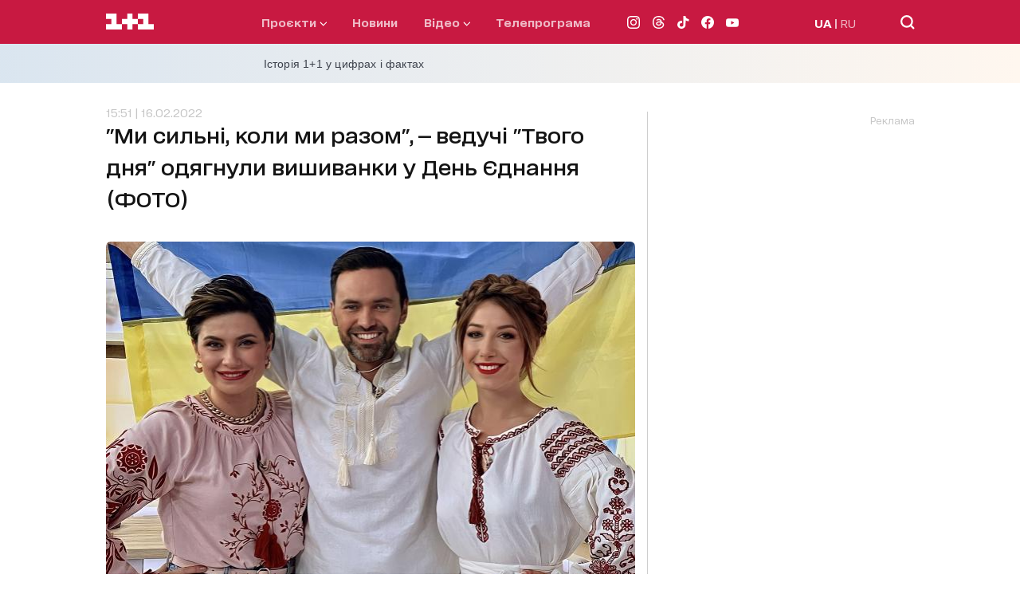

--- FILE ---
content_type: text/html; charset=utf-8
request_url: https://1plus1.video/video/embed/muW5K3X2
body_size: 5269
content:
<!DOCTYPE html>
<html class="o-player-embed" lang="uk">
<head>

    <title>День Єднання: свято консолідації українського суспільства</title>

    <meta charset="utf-8">
    <meta content="IE=edge" httpequiv="X-UA-Compatible">
    <meta name="viewport" content="width=device-width, initial-scale=1">
    <meta name="keywords" content="">
    <meta name="description" content="А тепер коротко про актуальне! Сьогодні в Україні вперше відзначаємо &amp;laquo;День єднання!&amp;raquo; Це наше наймолодше свято, бо ж відповідний указ президент Зеленський підписав два дні тому! &amp;nbsp;&amp;nbsp;
&amp;nbsp;">

    <meta http-equiv="Cache-Control" content="no-cache" />

            <meta name="robots" content="noindex, follow">
    
            <link rel="canonical" href="https://1plus1.video/novosti-snidanku-z-11/2022/1-vipusk-den-ednannya-svyato-konsolidaciyi-ukrayinskogo-suspilstva" />
    
            <link rel="alternate" hrefLang="ru" href="https://1plus1.video/ru/novosti-snidanku-z-11/2022/1-vipusk-den-ednannya-svyato-konsolidaciyi-ukrayinskogo-suspilstva"/>
            <link rel="alternate" hrefLang="ua" href="https://1plus1.video/novosti-snidanku-z-11/2022/1-vipusk-den-ednannya-svyato-konsolidaciyi-ukrayinskogo-suspilstva"/>
    
    <meta property="og:url" content="https://1plus1.video/novosti-snidanku-z-11/2022/1-vipusk-den-ednannya-svyato-konsolidaciyi-ukrayinskogo-suspilstva" />
<meta property="og:title" content="Дивитися Новини Сніданку з 1+1 2022 1 випуск | 1+1 video" />
<meta property="og:description" content="Новини Сніданку з 1+1 онлайн 2022 1 випуск дивіться в HD. А тепер коротко про актуальне! Сьогодні в..." />
<meta property="og:image" content="https://images.1plus1.video/card-5/muW5K3X2/f713429b6bc8c90c5cde98c2aaf953d9.650x365.jpg" />
<meta property="og:image:width" content="650" />
<meta property="og:image:height" content="350" />
<meta property="og:type" content="video.tv_show" />
<meta property="og:site_name" content="1+1 Video" />
<meta property="ya:ovs:upload_date" content="2022-02-16 10:07:35" />
<meta property="og:locale" content="uk_UA" />

    <meta property="twitter:card" content="summary_large_image" />
<meta property="twitter:site" content="1+1 Video" />
<meta property="twitter:title" content="Дивитися Новини Сніданку з 1+1 2022 1 випуск | 1+1 video" />
<meta property="twitter:description" content="Новини Сніданку з 1+1 онлайн 2022 1 випуск дивіться в HD. А тепер коротко про актуальне! Сьогодні в..." />
<meta property="twitter:image:src" content="https://images.1plus1.video/card-5/muW5K3X2/bb9106d4f03795c7ac183bbf688e0c0f.custom.jpg" />
<meta property="twitter:player" content="https://1plus1.video/video/embed/muW5K3X2?a=0" />
<meta property="twitter:player:width" content="768" />
<meta property="twitter:player:height" content="576" />


    <script type="application/ld+json">
        {
            "@context": "https://schema.org",
            "@type": "VideoObject",
            "name": "Дивитися Новини Сніданку з 1+1 2022 1 випуск | 1+1 video",            "description": "Новини Сніданку з 1+1 онлайн 2022 1 випуск дивіться в HD. А тепер коротко про актуальне! Сьогодні в...",            "thumbnailUrl": ["https://images.1plus1.video/card-5/muW5K3X2/bb9106d4f03795c7ac183bbf688e0c0f.custom.jpg"],            "uploadDate": "2022-02-16T10:07:59+02:00",            "duration": "PT6M14S",            "embedUrl": "https://1plus1.video/video/embed/muW5K3X2",                        "interactionStatistic": {
                "@type": "InteractionCounter",
                "interactionType": { "@type": "WatchAction" },
                "userInteractionCount": 0
            }
                    }
    </script>

    <link rel="apple-touch-icon" sizes="57x57" href="https://1plus1.video/static/img/manifest/57x57.png"/>
    <link rel="apple-touch-icon" sizes="60x60" href="https://1plus1.video/static/img/manifest/60x60.png"/>
    <link rel="apple-touch-icon" sizes="72x72" href="https://1plus1.video/static/img/manifest/72x72.png"/>
    <link rel="apple-touch-icon" sizes="76x76" href="https://1plus1.video/static/img/manifest/76x76.png"/>
    <link rel="apple-touch-icon" sizes="96x96" href="https://1plus1.video/static/img/manifest/96x96.png"/>
    <link rel="apple-touch-icon" sizes="114x114" href="https://1plus1.video/static/img/manifest/114x114.png"/>
    <link rel="apple-touch-icon" sizes="120x120" href="https://1plus1.video/static/img/manifest/120x120.png"/>
    <link rel="apple-touch-icon" sizes="144x144" href="https://1plus1.video/static/img/manifest/144x144.png"/>
    <link rel="apple-touch-icon" sizes="152x152" href="https://1plus1.video/static/img/manifest/152x152.png"/>
    <link rel="apple-touch-icon" sizes="180x180" href="https://1plus1.video/static/img/manifest/180x180.png"/>

    <link rel="icon" href="https://1plus1.video/static/img/favicon_16x16.ico" sizes="16x16" type="image/x-icon">
    <link rel="icon" href="https://1plus1.video/static/img/favicon_32x32.ico" sizes="32x32" type="image/x-icon">
    <link rel="icon" href="https://1plus1.video/static/img/favicon_48x48.ico" sizes="48x48" type="image/x-icon">

    <link rel="shortcut icon" href="https://1plus1.video/static/img/favicon_16x16.ico" type="image/x-icon">

    <link rel="preconnect" href="https://www.google-analytics.com">
<link rel="preconnect" href="https://connect.facebook.net">
<link rel="preconnect" href="https://stats.g.doubleclick.net">
<link rel="preconnect" href="https://grandcentral.1plus1.video">
<link rel="preconnect" href="https://adservice.google.com">
<link rel="preconnect" href="https://www.google.com.ua">
<link rel="preconnect" href="https://www.google.com">
<link rel="preconnect" href="https://fonts.googleapis.com">
<link rel="preconnect" href="https://fonts.gstatic.com">
<link rel="preconnect" href="https://imasdk.googleapis.com">

            <link rel="stylesheet" type="text/css" href="https://1plus1.video/static/player/css/ovva.0.3.0.css?v=88080ed68ecd762bb41f490e8e480c9beee7fd60" />
    
    











            <script type="text/javascript" src="https://1plus1.video/static/player/js/ovva.0.3.0.js?v=88080ed68ecd762bb41f490e8e480c9beee7fd60"></script>
    
    <script>(function(){ var a=document.createElement("script"), b=document.getElementsByTagName("script")[0];a.async="true";a.type="text/javascript";a.setAttribute('crossorigin','use-credentials');a.src="https://api.1plus1.video/u/l.js?p=103660&l=ua&f=0&auth=1&login_profile=1&_t=" + Date.now();b.parentNode.insertBefore(a,b);})();</script>

    
    <script>
  

      window['dataLayer'] = [{"pageType":"Project","userId":"NULL","userType":"not_paid"}];
  
  function gtag(){ window['dataLayer'].push(arguments); }
  

      dataLayer.push( {
        'event':'player',
        'eventCategory': 'Den Ednannya: svyato konsolidaciyi ukrayinskogo suspilstva',
        'eventAction': 'visit',
        'eventLabel': 'User not purchased',
        'siteName': ( window !== window.parent ) ? ( document.referrer.match(/:\/\/(.[^/]+)/)[1] ): '1plus1.video'
    } );
  </script>






    
<!-- Google Tag Manager -->
<script>
(function (w, d, s, l, i) {
    w[l] = w[l] || [];
    w[l].push({ 'gtm.start': new Date().getTime(), event: 'gtm.js'});
    var f = d.getElementsByTagName(s)[0], j = d.createElement(s), dl = l !== 'dataLayer' ? '&l=' + l : '';
    j.async = true;
    j.src = '//www.googletagmanager.com/gtm.js?id=' + i + dl;
    f.parentNode.insertBefore(j, f);
  })(window, document, 'script', 'dataLayer', 'GTM-WPC3Q76');
</script>
<!-- End Google Tag Manager -->






        
                                            
<script async src="https://www.googletagmanager.com/gtag/js?id=UA-104502981-1"></script>
<script>
  gtag('js', new Date());
  gtag('config', 'UA-104502981-1');
</script>






</head>

<body bgcolor="black" class="o-player-embed">


    
<!-- Google Tag Manager (noscript) -->
<noscript><iframe src='//www.googletagmanager.com/ns.html?id=GTM-WPC3Q76' height="0" width="0" style="display:none;visibility:hidden"></iframe></noscript>
<!-- End Google Tag Manager (noscript) -->

    
        <div id="ovva-player" class="o-player o-message">
                                                </div>

        <script type="text/javascript">window.onload=function(){ new OVVA("ovva-player","[base64]")};</script>
    </body>
</html>


--- FILE ---
content_type: text/html; charset=utf-8
request_url: https://www.google.com/recaptcha/api2/aframe
body_size: 266
content:
<!DOCTYPE HTML><html><head><meta http-equiv="content-type" content="text/html; charset=UTF-8"></head><body><script nonce="uc9bZIcBqylKqQol0Wd19Q">/** Anti-fraud and anti-abuse applications only. See google.com/recaptcha */ try{var clients={'sodar':'https://pagead2.googlesyndication.com/pagead/sodar?'};window.addEventListener("message",function(a){try{if(a.source===window.parent){var b=JSON.parse(a.data);var c=clients[b['id']];if(c){var d=document.createElement('img');d.src=c+b['params']+'&rc='+(localStorage.getItem("rc::a")?sessionStorage.getItem("rc::b"):"");window.document.body.appendChild(d);sessionStorage.setItem("rc::e",parseInt(sessionStorage.getItem("rc::e")||0)+1);localStorage.setItem("rc::h",'1770061506766');}}}catch(b){}});window.parent.postMessage("_grecaptcha_ready", "*");}catch(b){}</script></body></html>

--- FILE ---
content_type: application/javascript; charset=utf-8
request_url: https://fundingchoicesmessages.google.com/f/AGSKWxX-B1tgt5epWb6bH1kzHcBi12SEAeZbZWoBS0eQZi9jYofjr5r6oOG9b53XDCZbsTasz4SpcRFeRKr5Vw0K81_d-EjbC4_LPZJa4ykEgYLnH6wnrZYoJY3xzKbk9Z2PQ_4kmTOWGXAReVEs1_hfyWG9jWIgSDnUXsBAPWaUrGQNBd6c3HXpOY4QJfLt/_/ad-label-/banner460x80..in/ads./adchoicesicon./adsense4.
body_size: -1283
content:
window['d446d0f2-c691-43a9-a206-d6bb85287d67'] = true;

--- FILE ---
content_type: application/javascript; charset=utf-8
request_url: https://1plus1.ua/_nuxt/f70296e.modern.js
body_size: 9712
content:
(window.webpackJsonp=window.webpackJsonp||[]).push([[2,31,32,57,65,66,67],{417:function(t,e,n){"use strict";n.d(e,"a",(function(){return l}));n(17);var o=null;function l(){return"function"==typeof window.OPOMediaPlayer?Promise.resolve(window.OPOMediaPlayer):o||(o=new Promise(((t,e)=>{if(document.getElementById("opoplayer-script")){var n=()=>{if("function"==typeof window.OPOMediaPlayer)return t(window.OPOMediaPlayer);setTimeout(n,100)};return n()}var script=document.createElement("script");script.id="opoplayer-script",script.src="https://1plus1.video/static/js/ovva-player.js",script.onload=()=>{"function"==typeof window.OPOMediaPlayer?t(window.OPOMediaPlayer):e(new Error("OPOMediaPlayer не знайдено після завантаження скрипта"))},script.onerror=()=>e(new Error("Помилка завантаження скрипта OPOMediaPlayer")),document.head.appendChild(script)})))}},418:function(t,e,n){"use strict";n.d(e,"a",(function(){return d}));var o=n(8);function l(t,e){var n=Object.keys(t);if(Object.getOwnPropertySymbols){var o=Object.getOwnPropertySymbols(t);e&&(o=o.filter((function(e){return Object.getOwnPropertyDescriptor(t,e).enumerable}))),n.push.apply(n,o)}return n}function r(t){for(var e=1;e<arguments.length;e++){var n=null!=arguments[e]?arguments[e]:{};e%2?l(Object(n),!0).forEach((function(e){Object(o.a)(t,e,n[e])})):Object.getOwnPropertyDescriptors?Object.defineProperties(t,Object.getOwnPropertyDescriptors(n)):l(Object(n)).forEach((function(e){Object.defineProperty(t,e,Object.getOwnPropertyDescriptor(n,e))}))}return t}var c={api_prefix:"https://api.1plus1.video/v3/",api_ad:"https://api.1plus1.video/v3/vmap/",css:"https://1plus1.video/static/css/ovva-player.css",hlsjs:"https://1plus1.video/static/js/hls.min.js"};function d(){var t=arguments.length>0&&void 0!==arguments[0]?arguments[0]:{};return r(r({},c),t)}},484:function(t,e,n){var content=n(622);content.__esModule&&(content=content.default),"string"==typeof content&&(content=[[t.i,content,""]]),content.locals&&(t.exports=content.locals);(0,n(15).default)("14d27aed",content,!0,{sourceMap:!1})},485:function(t,e,n){var content=n(624);content.__esModule&&(content=content.default),"string"==typeof content&&(content=[[t.i,content,""]]),content.locals&&(t.exports=content.locals);(0,n(15).default)("1dbecfa6",content,!0,{sourceMap:!1})},621:function(t,e,n){"use strict";n(484)},622:function(t,e,n){var o=n(14)(!1);o.push([t.i,'.poll__list{flex-wrap:wrap;align-items:stretch;grid-row-gap:25px;row-gap:25px}.poll__list,.poll__list-item{display:flex;justify-content:space-between}.poll__list-item{width:100%;max-width:46.6%;flex-direction:column}.poll__list-item--img{position:relative;padding-top:143%;margin-bottom:15px}.poll__list-item--img .img-object-fit-cover{height:100%!important}.poll__list-item-number{text-align:center;font-weight:700;font-size:22px;line-height:30px;font-feature-settings:"calt" off,"liga" off}.poll__list-item .button.active{border-color:#c81941!important;color:#c81941!important}.poll__list-item .button.success{border:1px solid #00ac3b!important;color:#00ac3b!important}.poll__list .button{line-height:25px}.poll__list .button .text{position:relative;z-index:-1;font-size:12px;display:block}.poll__list .button .vote{display:none}.poll.disabled .button{color:#c6c6c6;border-color:#c6c6c6;pointer-events:none;cursor:not-allowed}.poll.disabled .button .text{display:none}.poll.disabled .button .vote{display:block}@media only screen and (min-width:768px){.poll__list{justify-content:flex-start;grid-row-gap:15px;row-gap:15px;grid-column-gap:34px;-moz-column-gap:34px;column-gap:34px}.poll__list-item{max-width:140px}.poll__list-item-img{padding-top:200px}}',""]),t.exports=o},623:function(t,e,n){"use strict";n(485)},624:function(t,e,n){var o=n(14)(!1);o.push([t.i,'.poll-radio__list-item{padding-left:35px}.poll-radio__list-item label{cursor:pointer;display:inline-block;position:relative;font-weight:400;font-size:14px;line-height:30px;font-feature-settings:"liga" off,"calt" off;margin-bottom:15px;width:100%}.poll-radio__list-item label:before{content:"";position:absolute;left:-35px;top:0;width:25px;height:25px;border-radius:50%;border:1px solid #141414}.poll-radio__list-item label:after{display:none;content:"";position:absolute;left:-27px;top:9px;width:10px;height:10px;border-radius:50%;background-color:#141414}.poll-radio__list-item input[type=radio],.poll-radio__list-item label span{display:none}.poll-radio__list-item input:checked+label:after{display:block}.disabled .poll-radio__list-item{pointer-events:none}.disabled .poll-radio__list-item label:before{border-color:#959595}.disabled .poll-radio__list-item label:after{display:block;background-color:#959595}.disabled .poll-radio__list-item label span{display:inline}.disabled .poll-radio__list-item.active label{color:#c81941}.disabled .poll-radio__list-item.active label:before{border-color:#c81941}.disabled .poll-radio__list-item.active label:after{background-color:#c81941}.disabled .poll-radio__list-item.success label{color:#00ac3b}.disabled .poll-radio__list-item.success label:before{border-color:#00ac3b}.disabled .poll-radio__list-item.success label:after{background-color:#00ac3b}',""]),t.exports=o},625:function(t,e,n){var content=n(761);content.__esModule&&(content=content.default),"string"==typeof content&&(content=[[t.i,content,""]]),content.locals&&(t.exports=content.locals);(0,n(15).default)("46515f83",content,!0,{sourceMap:!1})},626:function(t,e,n){var content=n(764);content.__esModule&&(content=content.default),"string"==typeof content&&(content=[[t.i,content,""]]),content.locals&&(t.exports=content.locals);(0,n(15).default)("c66328e4",content,!0,{sourceMap:!1})},627:function(t,e,n){var content=n(766);content.__esModule&&(content=content.default),"string"==typeof content&&(content=[[t.i,content,""]]),content.locals&&(t.exports=content.locals);(0,n(15).default)("a654ff98",content,!0,{sourceMap:!1})},630:function(t,e,n){var content=n(768);content.__esModule&&(content=content.default),"string"==typeof content&&(content=[[t.i,content,""]]),content.locals&&(t.exports=content.locals);(0,n(15).default)("f40023a4",content,!0,{sourceMap:!1})},688:function(t,e,n){"use strict";n.d(e,"a",(function(){return l})),n.d(e,"b",(function(){return r}));var o=n(59);function l(t){return Object(o.a)({url:"polls/".concat(t)})}function r(t,e){return Object(o.c)({url:"polls/".concat(t,"/answers/").concat(e)})}},702:function(t,e,n){"use strict";n.r(e);var o={name:"PollImage",props:{answers:{type:Array,required:!0},localAnswerId:{type:Number,required:!1,default:0},hasRightAnswer:{type:Boolean,required:!0}},methods:{onClickButton(t,e){this.$emit("answer",t)}}},l=(n(621),n(2)),component=Object(l.a)(o,(function(){var t=this,e=t.$createElement,n=t._self._c||e;return n("div",{staticClass:"poll__list"},t._l(t.answers,(function(e,o){return n("div",{key:o,staticClass:"poll__list-item"},[t.hasRightAnswer?t._e():n("div",{staticClass:"poll__list-item-number"},[t._v(t._s(e.text))]),t._v(" "),n("div",{staticClass:"poll__list-item--img"},[n("img",{staticClass:"img-object-fit-cover",attrs:{src:t.$nuxt.$srcSetImg("180x250",e.images),alt:""}})]),t._v(" "),n("div",{staticClass:"button",class:{active:e.id===t.localAnswerId,success:e.rightAnswer&&e.id===t.localAnswerId},on:{click:function(n){return t.onClickButton(e,n)}}},[t.hasRightAnswer?[t._v("\n        "+t._s(e.text)+"\n      ")]:[n("div",{staticClass:"text"},[t._v("\n          "+t._s(t.$nuxt.$t("vote"))+"\n        ")]),t._v(" "),n("div",{staticClass:"vote"},[t._v("\n          "+t._s(e.vote)+"\n        ")])]],2)])})),0)}),[],!1,null,null,null);e.default=component.exports},703:function(t,e,n){"use strict";n.r(e);var o={name:"PollRadio",props:{answers:{type:Array,required:!0},pollId:{type:Number,required:!0},localAnswerId:{type:Number,required:!1,default:0},hasRightAnswer:{type:Boolean,required:!0}},data:()=>({answerData:{},answerId:""}),methods:{onClickInput(t){this.answerData=t},onClickButton(){this.$emit("answer",this.answerData)}}},l=(n(623),n(2)),component=Object(l.a)(o,(function(){var t=this,e=t.$createElement,n=t._self._c||e;return n("div",{staticClass:"poll-radio__list"},[t._l(t.answers,(function(e,o){return n("div",{key:o,staticClass:"poll-radio__list-item",class:{active:e.id===t.localAnswerId,success:e.rightAnswer&&e.id===t.localAnswerId}},[n("input",{attrs:{id:e.text.trim()+e.id,name:t.pollId,type:"radio"},domProps:{checked:e.id===t.localAnswerId}}),t._v(" "),n("label",{attrs:{for:e.text.trim()+e.id},on:{click:function(n){return t.onClickInput(e)}}},[t._v("\n      "+t._s(e.text)+" "),n("span",[t._v("("+t._s(e.vote)+")")])])])})),t._v(" "),n("div",{staticClass:"button standard",on:{click:function(e){return t.onClickButton()}}},[t.hasRightAnswer?[t._v("\n      "+t._s(t.$nuxt.$t("poll.answer"))+"\n    ")]:[t._v("\n      "+t._s(t.$nuxt.$t("vote"))+"\n    ")]],2)],2)}),[],!1,null,null,null);e.default=component.exports},760:function(t,e,n){"use strict";n(625)},761:function(t,e,n){var o=n(14),l=n(37),r=n(762),c=o(!1),d=l(r);c.push([t.i,'.poll-title{font-weight:700;font-size:16px;line-height:30px;font-feature-settings:"liga" off,"calt" off}.poll-description{font-size:14px;line-height:30px;font-feature-settings:"liga" off,"calt" off}.poll.disabled .button{color:#c6c6c6;border-color:#c6c6c6;pointer-events:none;cursor:not-allowed}.poll .fail-answer{margin-top:20px;padding-left:30px;font-size:14px;line-height:25px}.poll .fail-answer-wrong{color:#c81941;position:relative}.poll .fail-answer-wrong:before{position:absolute;left:-27px;top:3px;content:"";width:21px;height:21px;background:url('+d+") no-repeat 50%}.poll .fail-answer-success{color:#141414}@media only screen and (min-width:768px){.poll-title{font-size:20px;line-height:35px}.poll-description{font-size:16px;line-height:35px}.poll .fail-answer{display:flex;font-size:16px;line-height:20px}.poll .fail-answer-wrong{margin-right:4px}.poll .fail-answer-wrong:before{width:25px;height:25px;left:-28px;top:-2px}}",""]),t.exports=c},762:function(t,e){t.exports="[data-uri]"},763:function(t,e,n){"use strict";n(626)},764:function(t,e,n){var o=n(14)(!1);o.push([t.i,".article-gallery-title{margin-bottom:25px}.article-gallery__list-item{width:100%;max-width:320px}.article-gallery-pagination-fraction{max-width:60px;margin:auto}.article-gallery-pagination-fraction .swiper-pagination-total{color:#c6c6c6}.article-gallery-pagination-fraction .swiper-pagination-current,.article-gallery-pagination-fraction .swiper-pagination-total{font-weight:700;font-size:15px;line-height:45px}",""]),t.exports=o},765:function(t,e,n){"use strict";n(627)},766:function(t,e,n){var o=n(14)(!1);o.push([t.i,".advInContent-mob{min-width:300px;height:250px;overflow-y:hidden}.advInContent-desk{min-width:600px;height:250px;overflow-y:hidden}",""]),t.exports=o},767:function(t,e,n){"use strict";n(630)},768:function(t,e,n){var o=n(14)(!1);o.push([t.i,".ad-in-text{min-height:250px;text-align:center}.news_ad_text{font-size:12px;color:#c6c6c6;display:block;text-align:right}",""]),t.exports=o},831:function(t,e,n){var content=n(984);content.__esModule&&(content=content.default),"string"==typeof content&&(content=[[t.i,content,""]]),content.locals&&(t.exports=content.locals);(0,n(15).default)("68eca6b4",content,!0,{sourceMap:!1})},877:function(t,e,n){"use strict";n.r(e);var o=n(3),l=(n(17),n(19),n(39),n(10),n(13),n(30),n(34),n(1)),r=n(903),c=n(904),d=n(905),f=n(1093),h=n(906),_=n(59);var m,w=n(688),x=n(417),y=n(418),v=l.default.extend(r.default),M=l.default.extend(f.default),I=l.default.extend(c.default),A=l.default.extend(d.default),j=l.default.extend(h.default),k=(m=null,function(){var t;return"undefined"==typeof window?Promise.resolve(null):null!==(t=window.instgrm)&&void 0!==t&&t.Embeds?Promise.resolve(window.instgrm):m||(m=new Promise(((t,e)=>{var s=document.createElement("script");s.async=!0,s.defer=!0,s.src="https://www.instagram.com/embed.js",s.onload=()=>t(window.instgrm),s.onerror=t=>{m=null,e(t)},document.head.appendChild(s)})))}),O=function(){return"undefined"==typeof window?Promise.resolve(null):window.tiktokEmbedLoaded?Promise.resolve(!0):new Promise(((t,e)=>{var s=document.createElement("script");s.async=!0,s.defer=!0,s.src="https://www.tiktok.com/embed.js",s.onload=()=>{window.tiktokEmbedLoaded=!0,t(!0)},s.onerror=t=>{e(t)},document.head.appendChild(s)}))},D=(()=>{var t=null;return function(){return"undefined"==typeof window?Promise.resolve(null):window.twttr&&window.twttr.widgets?Promise.resolve(window.twttr):t||(t=new Promise(((e,n)=>{var s=document.createElement("script");s.async=!0,s.defer=!0,s.src="https://platform.twitter.com/widgets.js",s.onload=()=>e(window.twttr),s.onerror=e=>{t=null,n(e)},document.head.appendChild(s)})))}})(),T=(()=>{var t=null;return function(){return"undefined"==typeof window?Promise.resolve(null):window.FB&&window.FB.XFBML?Promise.resolve(window.FB):t||(t=new Promise((t=>{window.fbAsyncInit=function(){FB.init({xfbml:!0,version:"v24.0"}),t(FB)};var script=document.createElement("script");script.src="https://connect.facebook.net/uk_UA/sdk.js",script.async=!0,script.defer=!0,script.crossOrigin="anonymous",document.body.appendChild(script)})))}})(),C={name:"ArticleContent",props:{article:{type:Object,required:!0},adNTS:{type:Boolean,required:!1,default:!1}},data:()=>({instanceArray:[],playerInstance:null}),watch:{article(){this.$nextTick((()=>{this.insertInTextAds(),this.getPolls(),this.getGallery(),this.getAdvertising(),this.getQuiz(),this.getAdvertisingInText(),this.checkVideoPlayer()}))}},mounted(){this.insertInTextAds(),this.getPolls(),this.getQuiz(),this.getGallery(),this.getAdvertising(),this.getAdvertisingInText(),this.checkVideoPlayer(),this.checkFor1plus1Iframe(),this.$nextTick((()=>{this.processSocialEmbeds("articleContent"),this.processTiktokEmbeds("articleContent"),this.processTwitterEmbeds("articleContent")}))},beforeDestroy(){this.instanceArray.forEach((t=>{t.$destroy()})),this.playerInstance&&"function"==typeof this.playerInstance.destroy&&this.playerInstance.destroy()},methods:{getPolls(){this.$refs.articleContent.querySelectorAll(".poll-info").forEach((t=>{var e=t.id.replace(/[^0-9]/g,"");t.innerHTML="",Object(w.a)(e).then((e=>{var n=new v({propsData:{poll:e}});t.append(n.$mount().$el)}))}))},getQuiz(){this.$refs.articleContent.querySelectorAll(".quiz-plus").forEach((t=>{var e=t.id.replace(/[^0-9]/g,"");t.innerHTML="";var n=new M({propsData:{quizId:+e}});t.append(n.$mount().$el)}))},getGallery(){this.$refs.articleContent.querySelectorAll(".gallery-ckeditor").forEach((t=>{var e,n=t.id.replace(/[^0-9]/g,"");t.style.background="",t.innerHTML="",(e=n,Object(_.a)({url:"galleries/".concat(e)})).then((e=>{var n=new I({propsData:{gallery:e}});t.append(n.$mount().$el)}))}))},processTiktokEmbeds(){var t=arguments,e=this;return Object(o.a)((function*(){var n=t.length>0&&void 0!==t[0]?t[0]:"articleContent",o=e.$refs[n];o&&(o.querySelector("blockquote.tiktok-embed")&&(o.querySelectorAll('script[src*="tiktok.com/embed"]').forEach((t=>t.remove())),yield e.$nextTick(),yield O()))}))()},processTwitterEmbeds(){var t=arguments,e=this;return Object(o.a)((function*(){var n,o=t.length>0&&void 0!==t[0]?t[0]:"articleContent",l=e.$refs[o];if(l&&l.querySelector(".twitter-tweet, .twitter-timeline, .twitter-video")){l.querySelectorAll('script[src*="platform.twitter.com/widgets.js"]').forEach((t=>t.remove())),yield e.$nextTick();var r=yield D();null==r||null===(n=r.widgets)||void 0===n||n.load(l)}}))()},processSocialEmbeds(){var t=arguments,e=this;return Object(o.a)((function*(){var n=t.length>0&&void 0!==t[0]?t[0]:"articleContent",o=e.$refs[n];if(o){if(o.querySelector(".instagram-media")){var l;o.querySelectorAll('script[src*="instagram.com/embed"]').forEach((t=>t.remove()));var r=yield k();yield e.$nextTick(),null==r||null===(l=r.Embeds)||void 0===l||l.process(o)}if(o.querySelectorAll(".fb-post, .fb-video, .fb-page").length)(yield T()).XFBML.parse(o)}}))()},getAdvertising(){this.$refs.articleContent.querySelectorAll(".google-adv").forEach(((t,e)=>{var n=new A({propsData:{id:this.article.id+e,projectKey:"article-content: ".concat(this.article.slug),isMobile:this.$ua.isFromSmartphone()}});t.append(n.$mount().$el),this.instanceArray.push(n)}))},getAdvertisingInText(){this.$refs.articleContent.querySelectorAll(".google-intext").forEach(((t,e)=>{var n=new j({propsData:{id:this.article.id+"-"+e}});t.append(n.$mount().$el),this.instanceArray.push(n)}))},insertInTextAds(){var content=this.$refs.articleContent;if(content){var t=!0===this.adNTS;if(t&&"undefined"!=typeof document&&!document.getElementById("nts-intext-style")){var style=document.createElement("style");style.id="nts-intext-style",style.textContent="\n      .nts-ad {\n        display: flex;\n        flex-direction: column;\n        align-items: center;\n        justify-content: center;\n      }\n      .nts-ad-h280 {\n        min-height: 280px;\n      }\n    ",document.head.appendChild(style)}var e=Array.from(content.children).filter((t=>"SCRIPT"!==t.tagName&&"STYLE"!==t.tagName)),n=e.length-6,o=!1,l=e=>{var n,l,r,c;t&&!o?n=(()=>{var t=document.createElement("div");t.className="nts-ad nts-ad-h280";var e=document.createElement("div");return e.className="U11_ITA",t.appendChild(e),t})():((l=document.createElement("div")).className="google-intext",n=l),c=n,(r=e).parentNode.insertBefore(c,r.nextSibling),o=!0};e.forEach(((t,e)=>{e>=n?e-n+1==5&&l(t):(e+1)%6==0&&l(t)}))}},checkVideoPlayer(){this.$refs.articleContent.querySelectorAll(".player-plus-video-article").length&&("requestIdleCallback"in window?requestIdleCallback((()=>{this.onActivatePlayer()}),{timeout:1e3}):setTimeout((()=>{this.onActivatePlayer()}),300))},onActivatePlayer(){var t=this;return Object(o.a)((function*(){try{var e=yield Object(x.a)(),n=Object(y.a)({lang:t.$i18n.locale});t.playerInstance=new e("player-plus-video-article",null,n)}catch(t){console.error("Помилка завантаження плеєра:",t)}}))()},checkFor1plus1Iframe(){var t=this.$refs.articleContent;if(t)if(t.querySelectorAll(".player-plus-video-article").length>0)this.$emit("found-iframe",!0);else{var e=t.querySelectorAll("iframe");for(var iframe of e)if(iframe.src&&iframe.src.includes("1plus1.video"))return void this.$emit("found-iframe",!0);this.$emit("found-iframe",!1)}}}},N=C,E=(n(983),n(2)),component=Object(E.a)(N,(function(){var t=this,e=t.$createElement;return(t._self._c||e)("div",{ref:"articleContent",staticClass:"article__content",domProps:{innerHTML:t._s(t.article.text)}})}),[],!1,null,null,null);e.default=component.exports},903:function(t,e,n){"use strict";n.r(e);var o=n(702),l=n(703),r=n(688),c={name:"ArticlePolls",components:{PollImage:o.default,PollRadio:l.default},props:{poll:{type:Object,required:!0}},data:()=>({disabled:!1,pollTypes:{0:"PollRadio",1:"PollImage"},localAnswerId:0,answer:null,rightAnswer:null}),mounted(){var t=localStorage.getItem("poll_"+this.poll.id);t&&(this.disabled=!0,this.localAnswerId=Number(t),this.checkAnswer())},methods:{onClickButton(t){t.id&&(this.disabled=!0,Object(r.b)(this.poll.id,t.id).then((()=>{localStorage.setItem("poll_"+this.poll.id,t.id),t.vote+=1,this.localAnswerId=t.id,this.checkAnswer()})).catch((()=>{this.disabled=!1})))},checkAnswer(){this.poll.answers.forEach((t=>{t.id===this.localAnswerId&&(t.rightAnswer||(this.answer=t)),t.rightAnswer&&(this.rightAnswer=t)}))}}},d=(n(760),n(2)),component=Object(d.a)(c,(function(){var t=this,e=t.$createElement,n=t._self._c||e;return n("client-only",[n("div",{staticClass:"poll",class:{disabled:t.disabled||!t.poll.status}},[n("div",{staticClass:"poll-title"},[t._v(t._s(t.poll.title))]),t._v(" "),n("div",{staticClass:"poll-description"},[t._v(t._s(t.poll.description))]),t._v(" "),n(t.pollTypes[t.poll.type],{tag:"component",attrs:{answers:t.poll.answers,"poll-id":t.poll.id,"local-answer-id":t.localAnswerId,"has-right-answer":t.poll.hasRightAnswer},on:{answer:t.onClickButton}}),t._v(" "),t.poll.hasRightAnswer&&t.answer?n("div",{staticClass:"fail-answer"},[n("div",{staticClass:"fail-answer-wrong"},[t._v("\n        "+t._s(t.$nuxt.$t("poll.wrongAnswer"))+".\n      ")]),t._v(" "),n("div",{staticClass:"fail-answer-success"},[t._v("\n        "+t._s(t.$nuxt.$t("poll.successAnswer"))+" - "),n("strong",[t._v(t._s(t.rightAnswer.text))])])]):t._e()],1)])}),[],!1,null,null,null);e.default=component.exports},904:function(t,e,n){"use strict";n.r(e);var o=n(395),l={name:"ArticleGallery",components:{Swiper:o.Swiper,SwiperSlide:o.SwiperSlide},props:{gallery:{type:Object,required:!0}},data(){return{swiperOption:{slidesPerView:"auto",spaceBetween:20,loop:!0,autoplay:!1,centeredSlides:!0,direction:"horizontal",roundLengths:!0,pagination:{el:".swiper-pagination-article-".concat(this.gallery.id),type:"fraction"}}}}},r=(n(763),n(2)),component=Object(r.a)(l,(function(){var t=this,e=t.$createElement,n=t._self._c||e;return n("client-only",[n("div",{staticClass:"article-gallery"},[n("div",{staticClass:"article-gallery-title article-h3-title-bold"},[t._v("\n      "+t._s(t.gallery.title)+"\n    ")]),t._v(" "),n("swiper",{ref:"mySwiper",staticClass:"swiper article-gallery__list",attrs:{options:t.swiperOption}},t._l(t.gallery.images,(function(e,o){return n("swiper-slide",{key:t.gallery.id+o,staticClass:"swiper-slide article-gallery__list-item"},[n("img",{attrs:{src:e["755x1135"],alt:""}})])})),1),t._v(" "),n("div",{staticClass:"article-gallery-pagination-fraction",class:"swiper-pagination-article-"+t.gallery.id,attrs:{slot:"pagination"},slot:"pagination"})],1)])}),[],!1,null,null,null);e.default=component.exports},905:function(t,e,n){"use strict";n.r(e);var o={name:"InContent",props:{id:{type:Number,required:!0},projectKey:{type:String,required:!0},isMobile:{type:Boolean,required:!0}},data:()=>({bannerId:"",slot:null,mobile:!1}),beforeDestroy(){this.destroySlot()},created(){this.bannerId="gpt-ad-in-content-"+this.id},mounted(){this.banner()},methods:{banner(){window.googletag.cmd.push((()=>{var slot=window.googletag.defineSlot("/82479101/".concat(this.isMobile?"1plus1_300x250_intext_mobile":"1plus1_600x250_intext"),this.isMobile?[300,250]:[600,250],this.bannerId).addService(window.googletag.pubads()).setTargeting("Project_1plus1",[this.projectKey]);window.googletag.display(this.bannerId),this.slot=slot}))},destroySlot(){this.slot&&window.googletag.cmd.push((()=>{window.googletag.destroySlots([this.slot])}))}}},l=(n(765),n(2)),component=Object(l.a)(o,(function(){var t=this,e=t.$createElement,n=t._self._c||e;return n("div",[t.isMobile?n("div",{staticClass:"advInContent-mob"},[n("div",{attrs:{id:t.bannerId}})]):n("div",{staticClass:"advInContent-desk"},[n("div",{attrs:{id:t.bannerId}})])])}),[],!1,null,null,null);e.default=component.exports},906:function(t,e,n){"use strict";n.r(e);var o={name:"InText",props:{id:{type:[String,Number],required:!0}},data:()=>({slot:null,observer:null,adDisplayed:!1}),computed:{adId(){return"ad-in-text-".concat(this.id)}},mounted(){window.userInteraction?window.userInteraction.onFirstInteraction((()=>{this.scheduleObserver()})):this.scheduleObserver()},beforeDestroy(){this.destroySlot(),this.disconnectObserver()},methods:{scheduleObserver(){"requestIdleCallback"in window?requestIdleCallback((()=>{this.initObserver()}),{timeout:1e3}):setTimeout((()=>{this.initObserver()}),300)},initObserver(){this.$refs.adContainer&&(this.observer=new IntersectionObserver((t=>{t.forEach((t=>{t.isIntersecting&&!this.adDisplayed&&(this.defineAndDisplaySlot(),this.adDisplayed=!0,this.observer.unobserve(this.$refs.adContainer))}))}),{rootMargin:window.innerWidth<=768?"600px":"300px",threshold:.1}),this.observer.observe(this.$refs.adContainer))},defineAndDisplaySlot(){window.googletag&&window.googletag.cmd&&window.googletag.cmd.push((()=>{var t=window.googletag.sizeMapping().addSize([1024,0],[[665,120],[665,250],[336,280],[300,250]]).addSize([768,0],[[336,280],[300,250]]).addSize([0,0],[[300,250]]).build();this.slot=window.googletag.defineSlot("/82479101/1plus1.ua_New/Intext_1",[[336,280],[1,1],[300,250]],this.adId).defineSizeMapping(t).addService(window.googletag.pubads()),window.googletag.display(this.adId)}))},destroySlot(){this.slot&&window.googletag&&window.googletag.cmd&&window.googletag.cmd.push((()=>{window.googletag.destroySlots([this.slot])}))},disconnectObserver(){this.observer&&this.observer.disconnect()}}},l=(n(767),n(2)),component=Object(l.a)(o,(function(){var t=this,e=t.$createElement,n=t._self._c||e;return n("div",[n("span",{staticClass:"news_ad_text"},[t._v("Реклама")]),t._v(" "),n("div",{ref:"adContainer",staticClass:"ad-in-text",attrs:{id:t.adId}})])}),[],!1,null,null,null);e.default=component.exports},983:function(t,e,n){"use strict";n(831)},984:function(t,e,n){var o=n(14),l=n(37),r=n(985),c=o(!1),d=l(r);c.push([t.i,'.article__content{padding-bottom:35px}.article__content h2,.article__content h3,.article__content h4,.article__content h5,.article__content h6{font-weight:700;font-size:17px;line-height:30px;font-feature-settings:"liga" off,"calt" off;margin-bottom:20px}.article__content p~ol,.article__content p~ul{margin-top:-15px}.article__content ol,.article__content ul{padding-left:20px;display:flex;flex-direction:column;grid-row-gap:15px;row-gap:15px;margin-bottom:30px}.article__content ol li,.article__content ul li{list-style:none;position:relative;font-size:17px;line-height:30px;font-feature-settings:"liga" off,"calt" off}.article__content ol li:before,.article__content ul li:before{content:"";position:absolute;left:-15px;top:14px;width:6px;height:6px;background-color:#c81941}.article__content ol li{list-style-type:decimal}.article__content ol li:before{content:none}.article__content p{font-weight:400;font-size:17px;line-height:30px;margin-bottom:15px;font-feature-settings:"liga" off,"calt" off}.article__content a{color:#c81941;display:inline}.article__content blockquote{font-weight:400;font-size:17px;line-height:30px;font-feature-settings:"liga" off,"calt" off;position:relative;margin:40px 0;padding:20px;text-align:left;color:#3c414b;border-radius:6px;border:1px solid rgba(60,65,75,.1)}.article__content blockquote:before{content:"";position:absolute;top:-14px;background-color:#3c414b;margin:auto;left:0;right:auto;width:47px;height:25px;-webkit-mask:url('+d+") no-repeat center center/contain;mask:url("+d+') no-repeat center center/contain}.article__content blockquote p{font-weight:inherit;font-size:inherit;line-height:inherit;font-feature-settings:inherit}.article__content img{height:auto!important}.article__content iframe{width:auto;min-width:auto!important}.article__content iframe[src*="1plus1.video"],.article__content iframe[src*="youtube.com"]{width:100%;height:100%;aspect-ratio:16/9}.article__content .google-adv{display:flex;align-items:center;justify-content:center;flex-direction:column;margin-bottom:20px}.article__content .figure-plus figcaption,.article__content .figure-plus p{text-align:right;font-style:italic;font-weight:300;font-size:8px;line-height:20px;letter-spacing:.5px;color:#959595}.article__content .quiz-plus{min-height:300px}.article__content .google-intext{margin:20px 0}.article__content .instagram-embed,.article__content .instagram-media,.article__content .twitter-tweet{margin-left:auto!important;margin-right:auto!important;position:static!important;border:none;padding:0}.article__content .instagram-embed:before,.article__content .instagram-media:before,.article__content .twitter-tweet:before{content:none}.article__content .tiktok-embed{min-height:500px;border:none;padding:0}.article__content .tiktok-embed section,.article__content .tiktok-embed section:before{min-height:500px}.article__content .tiktok-embed:before{content:none}.article__content .read-also figcaption{color:#000;font-size:17px;font-weight:700;line-height:25px;margin-bottom:15px}.article__content .read-also__list{display:flex;flex-direction:column;padding:0}.article__content .read-also__item{border-bottom:1px solid #cecece;margin-bottom:15px}.article__content .read-also__item:last-child{margin-bottom:0}.article__content .read-also__item:before{content:none}.article__content .read-also__link{display:flex;justify-content:flex-start;padding-bottom:15px}.article__content .read-also__link picture{width:100%;min-width:75px;max-width:75px;margin-right:10px}.article__content .read-also__link picture img{background:#d3d3d3 50%/cover no-repeat;border-radius:6px}.article__content .read-also__link:hover .read-also__title{color:#c81941}.article__content .read-also__content{display:flex;flex-direction:column}.article__content .read-also__title{color:#3c414b;font-feature-settings:"liga" off,"calt" off;font-size:14px;font-weight:500;line-height:22px;margin-bottom:10px}.article__content .read-also__date{color:#959595;font-size:13px;font-weight:400;line-height:17px}.article__content .twitter-timeline,.article__content .twitter-tweet,.article__content .twitter-video{display:block;margin:20px auto!important;max-width:550px;min-height:215px;overflow:hidden;position:relative}.article__content .fb-post,.article__content .fb-video{display:block;text-align:center;margin-bottom:25px}@media only screen and (min-width:768px){.article__content h2,.article__content h3,.article__content h4,.article__content h5,.article__content h6{font-size:20px;line-height:35px}.article__content ol,.article__content ul{grid-row-gap:10px;row-gap:10px}.article__content ol li,.article__content ul li{font-size:16px;line-height:35px}.article__content ol li:before,.article__content ul li:before{top:15px}.article__content p{font-size:16px;line-height:35px}.article__content blockquote{font-size:22px;line-height:45px}.article__content .figure-plus figcaption,.article__content .figure-plus p{font-size:12px}.article__content .read-also figcaption{font-size:18px;margin-bottom:25px}.article__content .read-also__list{grid-row-gap:25px;row-gap:25px}.article__content .read-also__item{margin-bottom:25px}.article__content .read-also__item:last-child{margin-bottom:0}.article__content .read-also__link{padding-bottom:25px}.article__content .read-also__link picture{min-width:140px;max-width:140px;margin-right:25px}.article__content .read-also__title{font-size:16px;line-height:25px;margin-bottom:5px}.article__content .read-also__date{font-size:14px;line-height:25px}}',""]),t.exports=c},985:function(t,e){t.exports="[data-uri]"}}]);

--- FILE ---
content_type: application/x-javascript; charset=utf-8
request_url: https://servicer.idealmedia.io/1289553/1?nocmp=1&tcfV2=1&sessionId=6980fec0-0787d&sessionPage=1&sessionNumberWeek=1&sessionNumber=1&cpicon=1&cbuster=1770061505440766486471&pvid=e2645862-eee5-4f13-89f8-a63ad261c104&implVersion=17&lct=1769592360&mp4=1&ap=1&consentStrLen=0&wlid=afcc70ee-e27c-4b37-9447-a955e779637e&pageview_widget_list=1289553&uniqId=10efb&childs=1304190&niet=4g&nisd=false&jsp=head&evt=%5B%7B%22event%22%3A1%2C%22methods%22%3A%5B1%2C2%5D%7D%2C%7B%22event%22%3A2%2C%22methods%22%3A%5B1%2C2%5D%7D%5D&pv=5&jsv=es6&dpr=1&hashCommit=497a0767&iframe=1&tfre=4081&scale_metric_1=64.00&scale_metric_2=256.00&scale_metric_3=192.48&w=665&h=876&tl=150&tlp=1,2,3,4,5,6&sz=199x389&szp=1,2,3,4,5,6&szl=1,2,3;4,5,6&cxurl=https%3A%2F%2F1plus1.ua%2Ftvij-den%2Fnovyny%2Fmi-silni-koli-mi-razom-veduci-tvogo-dna-odagnuli-visivanki-u-den-ednanna-foto&ref=https%3A%2F%2F1plus1.ua%2Ftvij-den%2Fnovyny%2Fmi-silni-koli-mi-razom-veduci-tvogo-dna-odagnuli-visivanki-u-den-ednanna-foto&lu=https%3A%2F%2F1plus1.ua%2Ftvij-den%2Fnovyny%2Fmi-silni-koli-mi-razom-veduci-tvogo-dna-odagnuli-visivanki-u-den-ednanna-foto
body_size: 2638
content:
var _mgq=_mgq||[];
_mgq.push(["IdealmediaLoadGoods1304190_10efb",[
["rbc.ua","11978200","1","Чому не можна виливати кип'яток у раковину: це мають знати усі","Більшість людей виливає кип'яток у раковину щодня, навіть не підозрюючи про небезпеку.","0","","","","fkG7Lxt2g2PMaS2ly7Gaa_SYCK4qbS2cCBFknQ93n0WWn21fsCfpbTEuKcjlT4b3JP9NESf5a0MfIieRFDqB_K-oCSAnjFSCFxv1EYCWQ8JhtzX3l1DhSs5-l6YUuqTC",{"i":"https://s-img.idealmedia.io/n/11978200/328x328/240x0x820x820/aHR0cDovL2ltZ2hvc3RzLmNvbS90Lzg1NDEwMy9jM2Y4Y2I0NWExMGYxNTAwNTc5ODc4Y2E3NjAzZGEzMC5qcGVn.webp?v=1770061505-CKEgKREyTZwlly-LrWlWEW4CfrVF8Mq6ZZUYmNP4h9s","l":"https://clck.idealmedia.io/pnews/11978200/i/30200/pp/1/1?h=fkG7Lxt2g2PMaS2ly7Gaa_SYCK4qbS2cCBFknQ93n0WWn21fsCfpbTEuKcjlT4b3JP9NESf5a0MfIieRFDqB_K-oCSAnjFSCFxv1EYCWQ8JhtzX3l1DhSs5-l6YUuqTC&utm_campaign=1plus1.ua&utm_source=1plus1.ua&utm_medium=referral&rid=ac3fce41-006f-11f1-be8e-d404e6f98490&tt=Direct&att=3&afrd=296&iv=17&ct=1&gdprApplies=0&muid=q125eqjj68Jb&st=-300&mp4=1&h2=RGCnD2pppFaSHdacZpvmnpoHBllxjckHXwaK_zdVZw73Uq9CZQIGhHBl6Galy7GAzk0Q-FXdikxSFOweJdXOMw**","adc":[],"sdl":0,"dl":"","category":"Интересное","dbbr":0,"bbrt":0,"type":"e","media-type":"static","clicktrackers":[],"cta":"Читати далі","cdt":"","tri":"ac402efa-006f-11f1-be8e-d404e6f98490","crid":"11978200"}],
["tsn.ua","11986597","1","У Києві затримали “найстрашнішого ката Донецька”: що відомо","Як покарали ката донецької тюрми «Ізоляція»: свідчення бранців про катування струмом, вбивства та зґвалтування у донецькій катівні.","0","","","","fkG7Lxt2g2PMaS2ly7Gaa99lpKx_vlteEW6xLLHCaNLWKU2otZZoaxz3_HKTozMhJP9NESf5a0MfIieRFDqB_K-oCSAnjFSCFxv1EYCWQ8L5KRn_C7IJLeA3AmJC5zpC",{"i":"https://s-img.idealmedia.io/n/11986597/328x328/178x0x630x630/aHR0cDovL2ltZ2hvc3RzLmNvbS90LzIwMjYtMDEvNTA5MTUzL2EwZWFiMzA4OGYyMzI3YmZmZjczMzZhYjEyYzkzYTQwLnBuZw.webp?v=1770061505-aQ6mvtm_pjxGKWlQD4x-7ELSk8tibuVKZapUl25vAZ8","l":"https://clck.idealmedia.io/pnews/11986597/i/30200/pp/2/1?h=fkG7Lxt2g2PMaS2ly7Gaa99lpKx_vlteEW6xLLHCaNLWKU2otZZoaxz3_HKTozMhJP9NESf5a0MfIieRFDqB_K-oCSAnjFSCFxv1EYCWQ8L5KRn_C7IJLeA3AmJC5zpC&utm_campaign=1plus1.ua&utm_source=1plus1.ua&utm_medium=referral&rid=ac3fce41-006f-11f1-be8e-d404e6f98490&tt=Direct&att=3&afrd=296&iv=17&ct=1&gdprApplies=0&muid=q125eqjj68Jb&st=-300&mp4=1&h2=RGCnD2pppFaSHdacZpvmnpoHBllxjckHXwaK_zdVZw73Uq9CZQIGhHBl6Galy7GAzk0Q-FXdikxSFOweJdXOMw**","adc":[],"sdl":0,"dl":"","category":"События Украины","dbbr":0,"bbrt":0,"type":"e","media-type":"static","clicktrackers":[],"cta":"Читати далі","cdt":"","tri":"ac402f03-006f-11f1-be8e-d404e6f98490","crid":"11986597"}],
["rbc.ua","11985943","1","Впритул добивав поранених: нові деталі розстрілу поліційних","Ветеран війни, який убив чотирьох поліцейських у Черкаській області, спочатку поранив правоохоронців, а потім розстріляв їх впритул, коли вони стікали кров'ю","0","","","","fkG7Lxt2g2PMaS2ly7Gaa3C_-sPoHd5O6IwlTlQVv2M5qqTtze1qQEay5F4gzSEJJP9NESf5a0MfIieRFDqB_K-oCSAnjFSCFxv1EYCWQ8LQghYlobsIOadDbUemd_Zy",{"i":"https://s-img.idealmedia.io/n/11985943/328x328/240x0x820x820/aHR0cDovL2ltZ2hvc3RzLmNvbS90Lzg1NDEwMy8xYWQ1Mzk1ZjRjMjhiOGY2NDMzMmI2MjVjYzgxMzQ5OC5qcGVn.webp?v=1770061505-J15maqMvb2uVYdHXaVVgRCRFNswyjDHNHgS7nQAVOTM","l":"https://clck.idealmedia.io/pnews/11985943/i/30200/pp/3/1?h=fkG7Lxt2g2PMaS2ly7Gaa3C_-sPoHd5O6IwlTlQVv2M5qqTtze1qQEay5F4gzSEJJP9NESf5a0MfIieRFDqB_K-oCSAnjFSCFxv1EYCWQ8LQghYlobsIOadDbUemd_Zy&utm_campaign=1plus1.ua&utm_source=1plus1.ua&utm_medium=referral&rid=ac3fce41-006f-11f1-be8e-d404e6f98490&tt=Direct&att=3&afrd=296&iv=17&ct=1&gdprApplies=0&muid=q125eqjj68Jb&st=-300&mp4=1&h2=RGCnD2pppFaSHdacZpvmnpoHBllxjckHXwaK_zdVZw73Uq9CZQIGhHBl6Galy7GAzk0Q-FXdikxSFOweJdXOMw**","adc":[],"sdl":0,"dl":"","category":"События Украины","dbbr":0,"bbrt":0,"type":"e","media-type":"static","clicktrackers":[],"cta":"Читати далі","cdt":"","tri":"ac402f06-006f-11f1-be8e-d404e6f98490","crid":"11985943"}],
["unian.net","11986289","1","Співачка Йолка у Росії вийшла заміж за відомого українця-мовчуна","За даними росЗМІ, Йолка декілька років зустрічалася з Рожденом.","0","","","","fkG7Lxt2g2PMaS2ly7Gaa5sII4-pgZUyDHcQXrVb8asn21JQNfLp1m3oYmT6pPCdJP9NESf5a0MfIieRFDqB_K-oCSAnjFSCFxv1EYCWQ8KbLoWrrpiQnLH4q4CKC5WW",{"i":"https://s-img.idealmedia.io/n/11986289/328x328/120x0x480x480/aHR0cDovL2ltZ2hvc3RzLmNvbS90LzIwMjYtMDEvNDI3MDI0L2FhNDcyZjRlOWViZjQwMDkyYmQzMTRkOWJiN2U2NDU1LmpwZWc.webp?v=1770061505-G0MRtetLCSKpE9rwvY7F2GVdYmz7yK_TfGANjMvqqfI","l":"https://clck.idealmedia.io/pnews/11986289/i/30200/pp/4/1?h=fkG7Lxt2g2PMaS2ly7Gaa5sII4-pgZUyDHcQXrVb8asn21JQNfLp1m3oYmT6pPCdJP9NESf5a0MfIieRFDqB_K-oCSAnjFSCFxv1EYCWQ8KbLoWrrpiQnLH4q4CKC5WW&utm_campaign=1plus1.ua&utm_source=1plus1.ua&utm_medium=referral&rid=ac3fce41-006f-11f1-be8e-d404e6f98490&tt=Direct&att=3&afrd=296&iv=17&ct=1&gdprApplies=0&muid=q125eqjj68Jb&st=-300&mp4=1&h2=RGCnD2pppFaSHdacZpvmnpoHBllxjckHXwaK_zdVZw73Uq9CZQIGhHBl6Galy7GAzk0Q-FXdikxSFOweJdXOMw**","adc":[],"sdl":0,"dl":"","category":"Шоу-бизнес","dbbr":0,"bbrt":0,"type":"e","media-type":"static","clicktrackers":[],"cta":"Читати далі","cdt":"","tri":"ac402f0b-006f-11f1-be8e-d404e6f98490","crid":"11986289"}],
["unian.net","11988077","1","Пісторіус: Україні життєво необхідна підтримка Заходу","За словами міністра оборони Німеччини, для Європи припинення підтримки України обійдеться значно дорожче, ніж її продовження.","0","","","","fkG7Lxt2g2PMaS2ly7Gaa3m0OiFgHHmgbZXOeATcsGnVu0a9nl3558JA4jlDwPNgJP9NESf5a0MfIieRFDqB_K-oCSAnjFSCFxv1EYCWQ8KF-QE1M9HET4VL_1kgUm1z",{"i":"https://s-img.idealmedia.io/n/11988077/328x328/248x0x546x546/aHR0cDovL2ltZ2hvc3RzLmNvbS90LzIwMjYtMDIvNDI3MDI0L2VjOGNmZjFjOTMwMGMzMjI5N2ZmYmJhYzRjNmVmYmJjLmpwZWc.webp?v=1770061505-u0Wp8Bx86UQG1fEb48YGmCBMb75l4ClULMLjdIaEfZM","l":"https://clck.idealmedia.io/pnews/11988077/i/30200/pp/5/1?h=fkG7Lxt2g2PMaS2ly7Gaa3m0OiFgHHmgbZXOeATcsGnVu0a9nl3558JA4jlDwPNgJP9NESf5a0MfIieRFDqB_K-oCSAnjFSCFxv1EYCWQ8KF-QE1M9HET4VL_1kgUm1z&utm_campaign=1plus1.ua&utm_source=1plus1.ua&utm_medium=referral&rid=ac3fce41-006f-11f1-be8e-d404e6f98490&tt=Direct&att=3&afrd=296&iv=17&ct=1&gdprApplies=0&muid=q125eqjj68Jb&st=-300&mp4=1&h2=RGCnD2pppFaSHdacZpvmnpoHBllxjckHXwaK_zdVZw73Uq9CZQIGhHBl6Galy7GAzk0Q-FXdikxSFOweJdXOMw**","adc":[],"sdl":0,"dl":"","category":"Политика","dbbr":0,"bbrt":0,"type":"e","media-type":"static","clicktrackers":[],"cta":"Читати далі","cdt":"","tri":"ac402f10-006f-11f1-be8e-d404e6f98490","crid":"11988077"}],
["rbc.ua","11981354","1","Померла заслужена артистка України","Після тривалої боротьби з важкою хворобою померла заслужена артистка України Тамара Плашенко. Їй було 70 років","0","","","","fkG7Lxt2g2PMaS2ly7GaaxCEoxgPoRAMs3UyYJzQ1Vb7mUi8VwZM33lmGzq4Z--gJP9NESf5a0MfIieRFDqB_K-oCSAnjFSCFxv1EYCWQ8JuFPFQMyOR-6bha9HgQEbA",{"i":"https://s-img.idealmedia.io/n/11981354/328x328/228x0x822x822/aHR0cDovL2ltZ2hvc3RzLmNvbS90LzIwMjYtMDEvODU0MTAzLzRjMDRmMTI4ZmNhMmRlMTY5NTJjYTBhNmUyZWIwNDcwLmpwZWc.webp?v=1770061505-dfJdSonZ5koUHFGef5QXTwes39rOm9bLHiMQ0OzjcAg","l":"https://clck.idealmedia.io/pnews/11981354/i/30200/pp/6/1?h=fkG7Lxt2g2PMaS2ly7GaaxCEoxgPoRAMs3UyYJzQ1Vb7mUi8VwZM33lmGzq4Z--gJP9NESf5a0MfIieRFDqB_K-oCSAnjFSCFxv1EYCWQ8JuFPFQMyOR-6bha9HgQEbA&utm_campaign=1plus1.ua&utm_source=1plus1.ua&utm_medium=referral&rid=ac3fce41-006f-11f1-be8e-d404e6f98490&tt=Direct&att=3&afrd=296&iv=17&ct=1&gdprApplies=0&muid=q125eqjj68Jb&st=-300&mp4=1&h2=RGCnD2pppFaSHdacZpvmnpoHBllxjckHXwaK_zdVZw73Uq9CZQIGhHBl6Galy7GAzk0Q-FXdikxSFOweJdXOMw**","adc":[],"sdl":0,"dl":"","category":"Шоу-бизнес","dbbr":0,"bbrt":0,"type":"e","media-type":"static","clicktrackers":[],"cta":"Читати далі","cdt":"","tri":"ac402f15-006f-11f1-be8e-d404e6f98490","crid":"11981354"}],],
{"awc":{},"dt":"desktop","ts":"","tt":"Direct","isBot":1,"h2":"RGCnD2pppFaSHdacZpvmnpoHBllxjckHXwaK_zdVZw73Uq9CZQIGhHBl6Galy7GAzk0Q-FXdikxSFOweJdXOMw**","ats":0,"rid":"ac3fce41-006f-11f1-be8e-d404e6f98490","pvid":"e2645862-eee5-4f13-89f8-a63ad261c104","iv":17,"brid":32,"muidn":"q125eqjj68Jb","dnt":2,"cv":2,"afrd":296,"consent":true,"adv_src_id":4440}]);
_mgqp();
